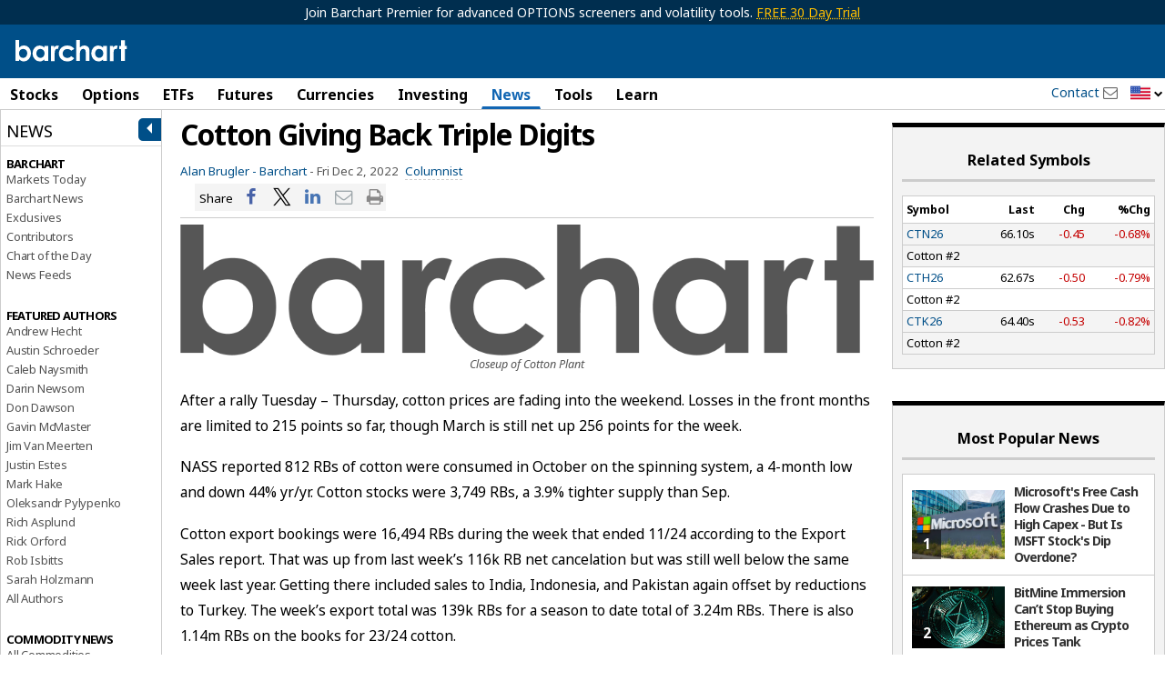

--- FILE ---
content_type: text/plain; charset=utf-8
request_url: https://ads.adthrive.com/http-api/cv2
body_size: 5480
content:
{"om":["-nc8iX5vSM8","00xbjwwl","04f5pusp","0929nj63","0iyi1awv","0l57mahn","0pycs8g7","0sm4lr19","0y0basn0","0y4hf6zu","1","1011_302_56233481","1011_302_56233497","1011_302_56527977","1011_302_56590707","1011_302_56590845","101780_1891/85406","1028_8728253","10298ua7afe","10ua7afe","110_576777115309199355","11142692","11509227","1185:1610326728","11896988","12010080","12010084","12010088","12171164","124843_10","124844_24","124848_8","12952196","12n8yp46","1453468","1606221","1610326625","1610326628","1610326728","17_23266973","17_24794130","17_24794136","17_24801123","17_24801129","17_24801130","1IWwPyLfI28","1g2985heict","1g5heict","202430_200_EAAYACog7t9UKc5iyzOXBU.xMcbVRrAuHeIU5IyS9qdlP9IeJGUyBMfW1N0_","202430_200_EAAYACogtYltKBzKKHu7tAsMK.YhnNUUanUuxFU5V4rbhwKBIsMyBLNoHQo_","206_547869","2132:43435717","2132:43435725","2132:46088235","2179:579199547309811353","21t38mbo","2249:581439030","2249:650628523","2249:665741101","2249:674797947","2249:702020273","2249:704251784","2307:01dy2a56","2307:0hly8ynw","2307:10ua7afe","2307:1g5heict","2307:43wt1o22","2307:4c9wb6f0","2307:4etfwvf1","2307:66m08xhz","2307:7siwzlwt","2307:87gc0tji","2307:8orkh93v","2307:9nex8xyd","2307:bmp4lbzm","2307:bz4o9532","2307:c1hsjx06","2307:cuudl2xr","2307:djmuaamh","2307:f04zcoco","2307:f3tdw9f3","2307:f7piy8nj","2307:fj5atwid","2307:gsnlclo6","2307:hxxvnqg0","2307:inex5i3c","2307:jzqxffb2","2307:kf8wbe4q","2307:kr427sl9","2307:lc1wx7d6","2307:ll4el522","2307:nwbpobii","2307:o8icj9qr","2307:pj4s1p9u","2307:ppn03peq","2307:qp9gc5fs","2307:r0u09phz","2307:rz1kxzaf","2307:s2ahu2ae","2307:s887ofe1","2307:su5srz25","2307:t83vr4jn","2307:tdv4kmro","2307:tndjvjkm","2307:weipc92n","2307:x7xpgcfc","2307:xau90hsg","2307:xazvvecj","2307:xtxa8s2d","2307:z37bfdul","23266973","23786257","23t9uf9c","2409_15064_70_85402272","2409_15064_70_85402407","2409_15064_70_85445179","2409_15064_70_85808977","2409_15064_70_85808987","2409_15064_70_85809052","2409_15064_70_86082782","2409_25495_176_CR52092954","2409_25495_176_CR52092957","2409_25495_176_CR52092959","2409_25495_176_CR52150651","2409_25495_176_CR52153849","2409_25495_176_CR52241413","2409_25495_176_CR52241414","2409_25495_176_CR52241415","2409_25495_176_CR52241417","2409_25495_176_CR52241419","2409_25495_176_CR52242917","25048614","25_07s64ceu","25_53v6aquw","25_87z6cimm","25_8b5u826e","25_cfnass1q","25_m4xt6ckm","25_nin85bbg","25_sgaw7i5o","25_utberk8n","25_vfvpfnp8","262808","2676:85402401","2676:85690537","2760:176_CR52092958","2760:176_CR52150651","2760:176_CR52248723","28152873","286bn7o6","29414696","2974:8168540","2hv1wver","2n4mwyxj","3018/341195187469124df4a7f480d00367aa","308_125204_13","33419362","33608594","33iu1mcp","34182009","3490:CR52248722","3490:CR52248723","3490:CR52248725","3490:CR52248726","34eys5wu","3636:5567608","3636:6286606","3646_185414_T26335189","3646_185414_T26469802","3646_185414_T26509255","3658_136236_x7xpgcfc","3658_1406006_T26266017","3658_1406006_T26266020","3658_1406006_T26266023","3658_1406006_T26266025","3658_1406006_T26266026","3658_1406006_T26266029","3658_1406006_T26266033","3658_1406006_T26266038","3658_1406006_T26266040","3658_1406006_T26266044","3658_142885_T26442534","3658_15032_n4sd49eg","3658_15078_cuudl2xr","3658_15078_revf1erj","3658_15638_kr427sl9","3658_203382_o8icj9qr","3658_20625_c1hsjx06","3658_216697_f04zcoco","3658_22070_kewggb2d","3658_224099_T26317939","3658_22898_T26278403","3658_61825_f7piy8nj","3658_93957_T26479487","370183432303","3702_139777_24765482","3702_139777_24765537","3702_139777_T26561402","3702_139777_T26561463","3702_139777_T26561496","3702_139777_T26561547","381513943572","3822:23149016","39364746","396123349","39_76_76b47ca6-2d44-4138-adba-8d725d2fcca3","3LMBEkP-wis","3v5u0p3e","409_227223","42174096","42231871","43435725","43wt1o22","44629254","45736529","458901553568","46uk7yb6","47192068","47633464","47869802","485027845327","487951","492063","492075","4c9wb6f0","4etfwvf1","4fk9nxse","4y298esq9qe","4ycbs6xn","4yesq9qe","501276","50479792","514819301","52136743","52136747","52141873","5316_139700_9a3bafb0-c9ab-45f3-b86c-760a494d70d0","5316_139700_bd0b86af-29f5-418b-9bb4-3aa99ec783bd","5316_139700_cebab8a3-849f-4c71-9204-2195b7691600","5316_139700_d2b31186-c58d-41dc-86a4-530f053c04b0","53v6aquw","549410","5504:203526","5504:203529","5504:203696","5504:203890","5510:n4sd49eg","5510:u4atmpu4","55119181","5563_66529_OADD2.7353140498605_1QN29R6NFKVYSO2CBH","557_409_220334","557_409_220356","55826909","558_93_1wwvmrwd","558_93_4c9wb6f0","558_93_bsgbu9lt","558_93_g480ovzv","558_93_haf4w7r0","558_93_su5srz25","559992","56071098","567_269_2:3528:19843:32507","576777115309199355","583268718930774583","583652883178231326","593716435726145510","5j2982wfnhs","5j2wfnhs","5j7zqpp1","5l03u8j0","5l29803u8j0","5twkadjj","60146355","60485583","60f5a06w","61043328","61085224","61102880","61444664","61564260","618576351","618653722","618876699","618980679","619089559","61916211","61916223","61916225","61916229","61932920","62187798","6226543715","6226563651","6226563661","627506494","627506665","628013471","628013474","628015148","628086965","628153170","628153173","628222860","628223277","628359889","628360579","628444259","628444349","628444433","628456307","628456310","628456391","628456403","628622163","628622169","628622172","628622178","628622241","628622244","628622247","628622250","628683371","628687043","628687157","628687460","628687463","628803013","628841673","629007394","629009180","629167998","629168001","629168010","629168565","629171196","629171202","629573857","62971378","62980385","62981075","630928655","63093165","63115608","63166899","63220448","632270819","632284028","632426865","632426961","632526247","632542639","632543287","632549440","6365_61796_742174851279","6365_61796_784880263591","636910768489","6547_67916_NsRe9wracs33dVp1bttV","6547_67916_RGr9T6oAJ8UecEoB66K1","6547_67916_X8BD7wDmvQ0tIgx7COXA","6547_67916_YjzhEVtTHvIq0WiLnmRB","6547_67916_tZmdXvls1g2cP0gT0Fa8","659216891404","659713728691","66m08xhz","680_99480_700109399","68rseg59","690_99485_1610326628","690_99485_1610326728","695879875","696162833","696622106","697525780","697893362","6adqba78","6cjen4sp","6ejtrnf9","6l5qanx0","6qqfd7uj","6tj9m7jw","6wbm92qr","6zt4aowl","702397981","702423494","705115332","705115442","705115523","705116521","705127202","707047141","708072154","708073191","708073266","708074695","708074740","708718952","708727053","709951336","732421398132","74243_74_18482789","74243_74_18482790","74243_74_18482791","74243_74_18482792","74243_74_18484066","77gj3an4","786144481598","786935973586","78827832","79515083","7969_149355_43435717","7969_149355_43435725","7969_149355_45736529","7969_149355_45999649","7i298miw6gw","7qevw67b","7siwzlwt","8152859","8152879","8160967","8193073","8193076","8193078","8193095","85402272","87111875","87298gc0tji","8b5u826e","8d298oidghg","8doidghg","8mxhvteo","8orkh93v","9057/0328842c8f1d017570ede5c97267f40d","9057/211d1f0fa71d1a58cabee51f2180e38f","9057/b232bee09e318349723e6bde72381ba0","9057/f7b48c3c8e5cae09b2de28ad043f449d","90_12452429","90_13097424","97_8193073","97_8193078","9Z4uFPEnsAQ","9d5f8vic","9nex8xyd","9yffr0hr","DKT6hxpvlCE","Ec99nKYk2OQ","GhkdOcqMB4U","NplsJAxRH1w","WVuKart0qjA","ZIWOKILJN5EW3OXMUHGYBV_320x50_1","a6ehim9f","arkbrnjf","b5idbd4d","b90cwbcd","b92980cwbcd","b9ut4rp0","bd5xg6f6","bmp4lbzm","bp298wmigtk","bpecuyjx","bpwmigtk","bs298gbu9lt","bsgbu9lt","bz4o9532","c1hsjx06","c57e0530-3234-4b8d-88a0-bc5166650639","ck298mb4c3j","ckmb4c3j","clbujs0n","cp5md72y","cr-5dmicpe1u9vd","cr-6ovjht2eubxe","cr-8itw2d8r87rgv2","cr-97pzzgzrubqk","cr-98p11g0tu8zi","cr-98yyye8vu9xg","cr-99p23h0xubxf","cr-9muaavbiu9vd","cr-Bitc7n_p9iw__vat__49i_k_6v6_h_jce2vj5h_ZUFnU4yjl","cr-Bitc7n_p9iw__vat__49i_k_6v6_h_jce2vj5h_yApYgdjrj","cr-aaw20e2vubwj","cr-aaw20e3rubwj","cr-fd5cznmtubwe","cr-gugddm2kubwe","cr-j5th5i2ru9vd","cr-j5th5i2rubwe","cr-kz4ol95lu9vd","cr-n6ts81bdu9vd","cr-n6ts81bdubwe","cr-ndebulm8u9vd","cr-ndebulm8uatj","cr-ndebulm8ubwe","cr-ndebulm8ubxe","cr-r5fqbsaru9vd","cr-r5fqbsarubwe","cr-trt7hi1rubwe","cr223-98q0xf2yubqk","cu298udl2xr","cuudl2xr","cxntlnlg","ddr52z0n","dft15s69","dpuv7rce","e2c76his","e406ilcq","e5l8fjox","e6zn0jdp","ec298y21dds","et4maksg","f02984zcoco","f04zcoco","f0u03q6w","f4may85r","f7piy8nj","f8e4ig0n","fdujxvyb","fj2985atwid","fj5atwid","fmbueqst","fpbj0p83","ft79er7MHcU","gQTLVXipzA0","gsiq8bhr","haf4w7r0","hffavbt7","hgrz3ggo","hhfvml3d","hs2988ydvzi","hswgcqif","hu2988cf63l","hu52wf5i","i2aglcoy","i90isgt0","iaqttatc","inex5i3c","j4r0agpc","jzqxffb2","kf8wbe4q","kk5768bd","knoebx5v","kpiozxji","kr427sl9","ksrdc5dk","kv5d2cy1","lJus58VixN0","lc1wx7d6","leb6igu0","lmg9gkk9","ln2987h8v9d","ln7h8v9d","m8bu8w55","mc163wv6","mnzinbrt","muvxy961","mvtp3dnv","mvvdiixj","n3298egwnq7","n3egwnq7","n4sd49eg","n8w0plts","nnq7dz80","nr2985arrhc","ntjn5z55","nw298bpobii","nwbpobii","o5xj653n","o8icj9qr","of8dd9pr","ofoon6ir","onn09e1VWXU","op9gtamy","oy3kunz9","oz31jrd0","p28f3jtb","pa298gvt0pd","piwneqqj","pl298th4l1a","plth4l1a","pm9dmfkk","qo0xbumr","qqvgscdx","r0298u09phz","r0u09phz","r3co354x","r8iau6rq","rGJl8yP_rpQ","rxj4b6nw","s2298ahu2ae","s2ahu2ae","s4298s41bit","s4s41bit","s887ofe1","sah6iy3s","sdeo60cf","sl57pdtd","ssnofwh5","svinlp2o","t58zjs8i","tcyib76d","tr35v3uz","tvhhxsdx","u1jb75sm","u4atmpu4","u9ardq0d","ufe8ea50","uis65v79","uqph5v76","utberk8n","v655isua","v8cczmzc","vwg10e52","w1298ws81sy","w1ws81sy","w3ez2pdd","weipc92n","wg6gg1ed","wix9gxm5","wq5j4s9t","wtkcj6hw","wuj9gztf","wxfnrapl","x61c6oxa","x7298xpgcfc","x7xpgcfc","xau90hsg","xgjdt26g","xnog6vk7","xr3sql12","xtxa8s2d","xwhet1qh","y141rtv6","yass8yy7","yboVxnUKUSE","yi6qlg3p","yl6g9raj","z2frsa4f","z8p3j18i","zaiy3lqy","zfexqyi5","ziox91q0","zsvdh1xi","zv298fjb0vm","zvfjb0vm","zw6jpag6","zwzjgvpw","2343608","2343609","2343612","2343613","2344374","2344375","2344386","5700:672549180","5700:672552173","638791959","638794438","643846157","672549180","672552173","707249248","7942757","7967351","7979132","7979135","cr-e9x05e8u27sm0","cr-e9x05e8u27uiu","cr-e9x05e8u27vix","cr-e9x05e8u27vjv","cr-e9x05h3s17sm0","cr-e9x05h3s17uiu","cr-e9x05h3s17vix","cr-e9x05h3s17vjv","cr-eas10j0u07sm0","cr-eas10j0u07uiu","cr-eas10j0u07vix","cr-edry0m0xt7sm0","cr-f6wv0m1t17sm0","cr-f6wv0m1t17uiu","f9cpze7e","nodohvfi","qnqfz5kx","t8wl12j1"],"pmp":[],"adomains":["123notices.com","1md.org","about.bugmd.com","acelauncher.com","adameve.com","akusoli.com","allyspin.com","arthrozene.com","askanexpertonline.com","atomapplications.com","bassbet.com","betsson.gr","biz-zone.co","bizreach.jp","braverx.com","bubbleroom.se","bugmd.com","buydrcleanspray.com","buysplashcleaner.com","byrna.com","capitaloneshopping.com","clarifion.com","combatironapparel.com","controlcase.com","convertwithwave.com","cotosen.com","countingmypennies.com","couponthatworks.com","cratedb.com","croisieurope.be","cs.money","dallasnews.com","definition.org","derila-ergo.com","dhgate.com","dhs.gov","displate.com","dothisforliver.com","easyprint.app","easyrecipefinder.co","easyview.app","ebook1g.peptidesciences.com","fabpop.net","familynow.club","filejomkt.run","fla-keys.com","folkaly.com","g123.jp","gameswaka.com","getbugmd.com","getconsumerchoice.com","getcubbie.com","gowavebrowser.co","gowdr.com","gransino.com","gratefulfinance.com","grosvenorcasinos.com","guard.io","hashtagchatter.com","hero-wars.com","holts.com","instantbuzz.net","investmentguru.com","itsmanual.com","jackpotcitycasino.com","justanswer.com","justanswer.es","la-date.com","lightinthebox.com","liverhealthformula.com","liverrenew.com","local.com","lovehoney.com","lowerjointpain.com","lulutox.com","lumoslearning.com","lymphsystemsupport.com","manuals-help.com","manualsdirectory.org","meccabingo.com","medimops.de","mensdrivingforce.com","millioner.com","miniretornaveis.com","mobiplus.me","mxplayer.in","myiq.com","nailfungus.ca","national-lottery.co.uk","naturalhealthreports.net","nbliver360.com","nervepaindiscovery.com","nikke-global.com","nordicspirit.co.uk","nuubu.com","onlinemanualspdf.co","original-play.com","outliermodel.com","paperela.com","paradisestays.site","parasiterelief.com","parasitesnomore.com","peta.org","photoshelter.com","plannedparenthood.org","playvod-za.com","printeasilyapp.com","printwithwave.com","profitor.com","prostaluxformula.com","quicklearnx.com","quickrecipehub.com","rakuten-sec.co.jp","rangeusa.com","refinancegold.com","robocat.com","royalcaribbean.com","saba.com.mx","shift.com","simple.life","spinbara.com","systeme.io","taboola.com","tackenberg.de","temu.com","tenfactorialrocks.com","theoceanac.com","topaipick.com","totaladblock.com","twinkl.com","usconcealedcarry.com","vagisil.com","vegashero.com","vegogarden.com","veryfast.io","viewmanuals.com","viewrecipe.net","viewtemplates.com","votervoice.net","vuse.com","wavebrowser.co","wavebrowserpro.com","weareplannedparenthood.org","winred.com","xiaflex.com","yourchamilia.com"]}